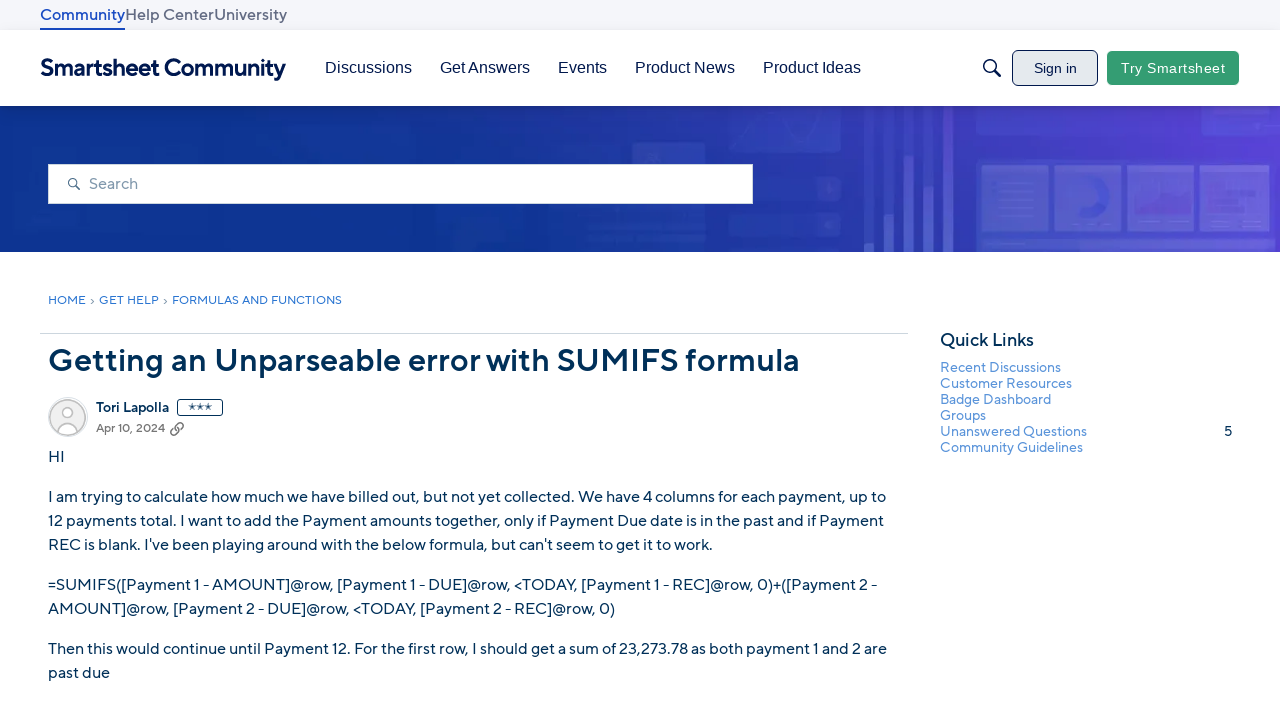

--- FILE ---
content_type: application/x-javascript
request_url: https://community.smartsheet.com/dist/v2/layouts/chunks/AutoCompleteLookupOptions.BQigyZR7.min.js
body_size: 789
content:
import{r as p}from"../vendor/vendor/react-core.BgLhaSja.min.js";import{d as M,D as w,j as A}from"./vendor/lodash.CM-NTfHi.min.js";import{dz as U,ds as $,D as C,dA as B,t as R,a0 as T}from"../entries/layouts.CU6UxUpk.min.js";const h=new Map;function F(v){var b;const{lookup:r,handleLookupResults:f,ignoreLookupOnMount:d,addLookupResultsToOptions:y=!0}=v,S=U(),g=v.api??S,{options:m,handleSearch:x,loadIndividualOptions:L}=V(r,g,d),{inputState:u,value:O,setOptions:c}=$(),o=r.initialOptions&&((b=r.initialOptions)==null?void 0:b.length)>0;p.useEffect(()=>{const i=[O??void 0].flat().filter(T).map(s=>`${s}`);i.filter(s=>s!=="").length>0&&!d&&!o&&L(i)},[O,o]),p.useEffect(()=>{o&&c(r.initialOptions)},[o]);const k=M(x,200);return p.useEffect(()=>{if(u.status!=="IDLE"){x("");const i=`${u.value}`;i!==""&&k(i)}},[u.status,u.value]),p.useEffect(()=>{if(!(m.length===0)){y&&c(s=>w([...s??[],...m],"value"));try{f==null||f(m)}catch(s){C("Failed to lookup autocomplete options",s)}}},[f,c,m]),null}function V(v,r,f){const d=B(),[y,S]=p.useState([]);function g(t){d()&&S(e=>w([...e,...t],"value"))}const{searchUrl:m,singleUrl:x,resultsKey:L=".",labelKey:u="name",extraLabelKey:O="",valueKey:c="name",processOptions:o,excludeLookups:k=[],group:b}=v;p.useDebugValue({options:y,api:v,apiCaches:h});const i=p.useCallback(t=>{const e=String(A(t,u,R("(Untitled)"))),a=A(t,O)?String(A(t,O)):void 0,l=c==="."?t:A(t,c,"");return{label:e,extraLabel:a,value:l,data:t,group:b}},[u,O,c]);function s(t){if(d()&&t.data){let e=[i(t.data)];return o&&(e=o(e)),e}}async function D(t){if([...k,""].includes(t)||y.find(n=>`${n.value}`==`${t}`)||f)return;if(x===null){I("");return}const a=x.replace("/api/v2","").replace("%s",t),l=h.get(a);if(l){g(l);return}try{const n=await r.get(a),E=s(n);E&&(h.set(a,E),g(E))}catch(n){C(n)}}async function K(t){await Promise.all(t.map(D))}async function I(t){const e=m.replace("/api/v2","").replace("%s",t);if(h.has(e))g(h.get(e));else try{const a=await r.get(e);if(!d())return;const{data:l}=a;let n=[];n=(L==="."?l:A(l,L,[])).map(i),o&&(n=o(n)),h.set(e,n),g(n)}catch(a){C(a)}}return{options:y,loadIndividualOptions:K,handleSearch:I}}export{F as A};


--- FILE ---
content_type: text/javascript; charset=utf-8
request_url: https://cdn.bizible.com/xdc.js?_biz_u=f08ae583a0cd47b1b79c0915009193b0&_biz_h=-1719904874&cdn_o=a&jsVer=4.25.11.25
body_size: 217
content:
(function () {
    BizTrackingA.XdcCallback({
        xdc: "f08ae583a0cd47b1b79c0915009193b0"
    });
})();
;


--- FILE ---
content_type: application/x-javascript
request_url: https://community.smartsheet.com/dist/v2/layouts/chunks/addons/knowledge/OrganizeCategoriesRoute.C3xCVq9g.min.js
body_size: -86
content:
const __vite__mapDeps=(i,m=__vite__mapDeps,d=(m.f||(m.f=["../openapi-embed/layouts._xHqySZ2.css"])))=>i.map(i=>d[i]);
import{bC as o,_ as r}from"../../../entries/layouts.CU6UxUpk.min.js";import{M as a}from"./SiteNavContext.DIvT23mt.min.js";const s=new o(()=>r(()=>import("./OrganizeCategoriesPage.DsuwACny.min.js"),__vite__mapDeps([0]),import.meta.url),"/kb/:id/organize-categories",e=>`/kb/${e.kbID}/organize-categories`,a);export{s as O};
